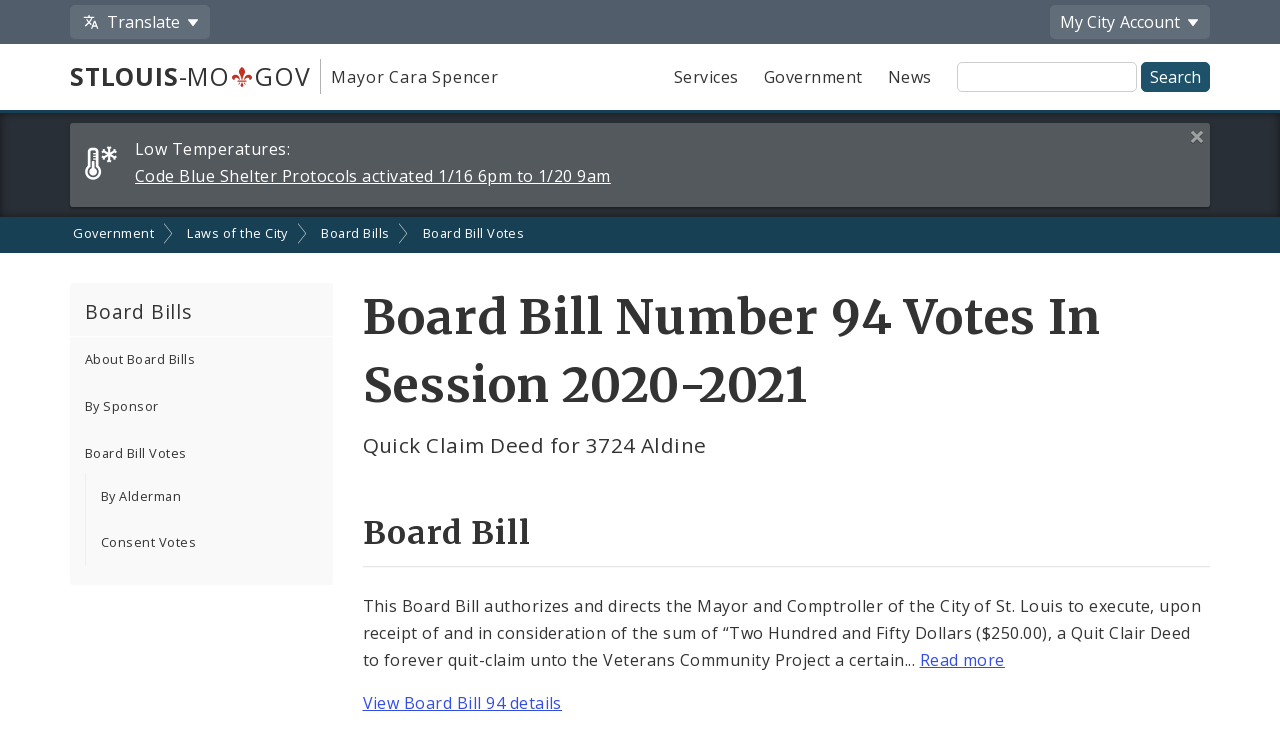

--- FILE ---
content_type: text/html;charset=UTF-8
request_url: https://www.stlouis-mo.gov/government/city-laws/board-bills/votes/board-bill.cfm?bbid=13637
body_size: 47327
content:
<!DOCTYPE html> <html lang="en"> <!-- Content Copyright City of St. Louis -->
<!-- Page generated 2026-01-20 01:49:50 on server 1 by CommonSpot Build 10.9.0.564 (2022-12-23 18:08:09) -->
<!-- JavaScript & DHTML Code Copyright &copy; 1998-2022, PaperThin, Inc. All Rights Reserved. --> <head>
<meta charset="UTF-8">
<meta name="Description" id="Description" content="How board bills were voted on" />
<meta name="Generator" id="Generator" content="CommonSpot Build 10.9.0.564" />
<style id="cs_antiClickjack">body{display:none !important;position:absolute !important;top:-5000px !important;}</style><script>(function(){var chk=0;try{if(self!==top){var ts=top.document.location.href.split('/');var ws=window.document.location.href.split('/');if(ts.length<3||ws.length<3)chk=1;else if(ts[2]!==ws[2])chk=2;else if(ts[0]!==ws[0])chk=3;}}catch(e){chk=4;}if(chk===0){var stb=document.getElementById("cs_antiClickjack");stb.parentNode.removeChild(stb);}else{top.location = self.location}})();</script> <script>
var jsDlgLoader = '/government/city-laws/board-bills/votes/loader.cfm';
var jsSiteResourceLoader = '/cs-resources.cfm?r=';
var jsSiteResourceSettings = {canCombine: false, canMinify: false};
</script>
<!-- beg (1) PrimaryResources -->
<script src="/ADF/thirdParty/jquery/jquery-1.12.js"></script><script src="/commonspot/javascript/browser-all.js"></script>
<!-- end (1) PrimaryResources -->
<!-- beg (2) SecondaryResources -->
<link rel="stylesheet" type="text/css" href="/style/magnific-popup.css?v=1"><link rel="stylesheet" type="text/css" href="/style/horizontal-subnav-subfooter.css?v=1.2.1">
<!-- end (2) SecondaryResources -->
<!-- beg (3) StyleTags -->
<!-- end (3) StyleTags -->
<!-- beg (4) JavaScript -->
<script>
<!--
var gMenuControlID = 0;
var menus_included = 0;
var jsSiteID = 1;
var jsSubSiteID = 961;
var js_gvPageID = 523978;
var jsPageID = 523978;
var jsPageSetID = 0;
var jsPageType = 0;
var jsSiteSecurityCreateControls = 0;
var jsShowRejectForApprover = 1;
// -->
</script><script>
var jsDlgLoader = '/government/city-laws/board-bills/votes/loader.cfm';
var jsSiteResourceLoader = '/cs-resources.cfm?r=';
var jsSiteResourceSettings = {canCombine: false, canMinify: false};
</script>
<!-- end (4) JavaScript -->
<!-- beg (5) CustomHead -->
<meta name="twitter:card" content="summary_large_image" />
<meta name="twitter:site" content="@STLCityGov" />
<meta name="twitter:image" content="" />
<meta property="og:site_name" content="stlouis-mo.gov" />
<meta property="og:type" content="website" />
<meta property="og:url" content="https://www.stlouis-mo.gov/government/city-laws/board-bills/votes/board-bill.cfm" />
<meta property="og:updated_time" content="2020-01-24:14:01" />
<meta property="og:image" content="" />
<meta property="og:image:url" content="" />
<meta property="og:image:secure_url" content="" />
<meta property="og:image:width" content="" />
<meta property="og:image:height" content="" />
<script type="application/ld+json">
{
"@context" : "https://schema.org",
"@type" : "WebSite",
"name" : "City of St. Louis, MO",
"alternateName": ["City of St. Louis", "City of Saint Louis", "St. Louis City"],
"url" : "https://www.stlouis-mo.gov/"
}
</script>
<!-- Tell IE not to use compatibility mode -->
<meta http-equiv="X-UA-Compatible" content="IE=Edge" />
<meta name="viewport" content="width=device-width, initial-scale=1.0" />
<meta name="google-site-verification" content="v1wiQd5XNIGq8gxzwaKmoOHtPWwGoNO2uCIIMrghXrw" />
<meta name="theme-color" content="#1e526b" />
<script>
var pageBasicMetadata = {
'page_audience': 'Multiple\x20Audiences',
'page_topic': '',
'page_department': 'Board\x20of\x20Aldermen',
'page_content_type': 'Informational\x20Pages',
'page_ward': 'Many\x20Wards',
'page_neighborhood': 'City\x2DWide'
}
</script>
<!-- Google tag (gtag.js) -->
<script async src="https://www.googletagmanager.com/gtag/js?id=G-2TM7JCE9F9"></script>
<script async src="/templates/js/analyticsToolTracking.js?v=2.2"></script>
<link href="/style/screen.css?v=3.20" rel="stylesheet prefetch" type="text/css" media="all" />
<link href="/style/print.css?v=2.5" rel="stylesheet prefetch" type="text/css" media="print" />
<link href='https://fonts.googleapis.com/css?family=Open+Sans:400,400italic,600,700|Merriweather:400,700' rel='stylesheet prefetch' type='text/css'>
<!--[if lte IE 6]>
<link rel="stylesheet" type="text/css" href="/style/ie.css"/>
<meta http-equiv="Imagetoolbar" content="no"/>
<![endif]-->
<!--[if lt IE 6]>
<link rel="stylesheet" type="text/css" href="/style/ie5.css"/>
<![endif]-->
<!-- IE -->
<link rel="shortcut icon" type="image/x-icon" href="/favicon1.ico" />
<!-- other browsers -->
<link rel="icon" type="image/x-icon" href="/favicon1.ico" />
<style type="text/css">
#UploadDocSpan {display:none; !important}
</style>
<meta name="DC.Date.Created" scheme="DCTERMS.W3CDTF" content="2016-03-14 10:17:40" />
<meta name="DC.Type" content="22" />
<meta name="DC.Language" scheme="DCTERMS.ISO639-2" content="en" />
<meta name="DC.Coverage.Ward" lang="en" content="Many Wards" />
<meta name="DC.Coverage.NeighBorhood" lang="en" content="City-Wide" />
<meta name="DC.Subject" lang="en" content="" />
<meta name="DC.Publisher" lang="en" content="" />
<meta name="DC.Audience" lang="en" content="Multiple Audiences" />
<link rel="canonical" href="https://www.stlouis-mo.gov/government/city-laws/board-bills/votes/board-bill.cfm?bbid=13637" />
<!-- end (5) CustomHead -->
<!-- beg (6) TertiaryResources -->
<link rel="stylesheet" type="text/css" href="/style/toast.css"><style type="text/css">
</style>
<!-- end (6) TertiaryResources -->
<!-- beg (7) authormode_inlinestyles -->
<link rel="stylesheet" type="text/css" href="/commonspot/commonspot.css" id="cs_maincss">
<!-- end (7) authormode_inlinestyles -->

							<title>2020-2021 Board Bill Number 94 Votes -- Quick Claim Deed for 3724 Aldine </title>
						<meta name="twitter:title" content="Board&#x20;Bill&#x20;Number&#x20;94&#x20;Votes&#x20;In&#x20;Session&#x20;2020-2021" /><meta name="twitter:description" content="Quick&#x20;Claim&#x20;Deed&#x20;for&#x20;3724&#x20;Aldine&#x20;" /><meta property="og:title" content="Board&#x20;Bill&#x20;Number&#x20;94&#x20;Votes&#x20;In&#x20;Session&#x20;2020-2021" /><meta property="og:description" content="Quick&#x20;Claim&#x20;Deed&#x20;for&#x20;3724&#x20;Aldine&#x20;" /><meta name="DC.Title" lang="en" content="Board&#x20;Bill&#x20;Number&#x20;94&#x20;Votes&#x20;In&#x20;Session&#x20;2020-2021" /><meta name="DC.Description" lang="en" content="Quick&#x20;Claim&#x20;Deed&#x20;for&#x20;3724&#x20;Aldine&#x20;" /></head><body class="CS_Document"><span role="navigation" aria-label="Top of page" id="__topdoc__"></span>
<div  role="banner">
<!-- Begin accessibility skip links -->
<ul id="skip-links">
<li>
<a href="#siteSearch">
Skip to search
</a>
</li>
<li>
<a href="#content">
Skip to content
</a>
</li>
</ul>
<!-- End accessibility skip links -->
<!-- Toolbar -->
<div class="toolbar-container" aria-label="Tool Bar">
<div class="container">
<ul class="toolbar">
<li class="has-dropdown">
<button class="js-toolbar-menu-button" data-target="translateMenuOptions" aria-controls="translateMenuOptions" aria-expanded="false">
<span class="material-svg material-svg-translate svg-outline invert"></span>
<span>Translate</span>
</button>
<ul id="translateMenuOptions" class="js-toolbar-menu">
<li>
<button class="toolbar-menu-action" onclick="return removeTranslation()">
English
</button>
</li>
<li>
<button class="toolbar-menu-action"
onclick="translatePage('es')">
Español
</button>
</li>
<li>
<button class="toolbar-menu-action"
onclick="translatePage('fr')">
Français
</button>
</li>
<li>
<button class="toolbar-menu-action"
onclick="translatePage('vi')">
Tiếng Việt
</button>
</li>
<li>
<button class="toolbar-menu-action"
onclick="translatePage('ps')">
پښتو
</button>
</li>
<li>
<button class="toolbar-menu-action"
onclick="translatePage('bs')">
Bosanski
</button>
</li>
<li>
<button class="toolbar-menu-action"
onclick="translatePage('fa')">
فارسی
</button>
</li>
<li>
<a href="/government/departments/information-technology/web-development/web-accessibility/translate.cfm" class="toolbar-menu-action">
More
</a>
</li>
</ul>
</li>
<li class="to-right has-dropdown">
<button class="js-toolbar-menu-button"  data-target="myCityMenuOptions" aria-controls="myCityMenuOptions" aria-expanded="false">
<span>My City</span>
<span class="desktop-only"> Account</span>
</button>
<ul id="myCityMenuOptions" class="js-toolbar-menu">
<li>
<button class="toolbar-menu-action" form="myCitySignInOutForm" formaction="/customcf/endpoints/auth/log-in/" type="submit">
Sign In
<span class="sr-only">
to your City of St. Louis account
</span>
</a>
</li>
<li>
<button class="toolbar-menu-action" form="myCitySignInOutForm" formaction="/customcf/endpoints/auth/sign-up/" type="submit">
Sign Up
<span class="sr-only">
for a new City of St. Louis account
</span>
</a>
</li>
<li>
<a href="/my/city/" class="toolbar-menu-action">
Learn More
</a>
</li>
</ul>
<form id="myCitySignInOutForm" method="post" action="" style="display:none;">
<input type="hidden" name="csrfToken" value="D4C2D69165368E614EAFF72E274FCFD09A1B62D3">
<input type="hidden" name="pageId" value="523978">
<input type="hidden" name="queryString" value="bbid&#x3d;13637">
<input type="hidden" name="queryStringCode" value="19F99370486C7A7F462690CE5ACC73E73C7178714DFA84870C27BCF2DB7EC46C2E68DECFF420FCA65868D778A8DD6898E42DEA7F0017D5984DB9699A7C26310F">
</form>
</li>
</ul>
</div>
</div>
<!-- End Toolbar -->
<!-- Header -->
<div class="header government">
<div class="container">
<div class="header-items">
<div class="header-logo-column">
<div class="logo">
<a href="/" class="logo-top-line" title="stlouis-mo.gov home page">
<strong>STLOUIS</strong>-MO<img src="[data-uri]" alt="." width=20>GOV
</a>
<a href="/government/departments/mayor/" class="logo-bottom-line" title="Mayor Cara Spencer' home page">
Mayor Cara Spencer
</a>
</div>
</div>
<div class="text-right header-nav-column">
<div role="navigation" aria-label="Main menu">
<ul class="mobile-nav-buttons">
<li>
<button id="viewMenu" class="js-mobile-menu-button" data-target="topNav">
<span class="glyphicons glyphicons-menu-hamburger"></span>
<span class="button-text">
Menu
</span>
</button>
</li>
<li>
<button id="viewSearch" class="js-mobile-menu-button" data-target="siteSearchContainer">
<span class="glyphicons glyphicons-search"></span>
<span class="button-text">
Search
</span>
</button>
</li>
</ul>
<ul class="top-nav js-mobile-menu" id="topNav">
<li>
<a class="link-button service-button" href="/services/">
Services
</a>
</li>
<li>
<a class="link-button government-button" href="/government/">
Government
</a>
</li>
<li>
<a class="link-button news-button" href="/news-media/">
News
</a>
</li>
</ul>
</div>
<form class="site-search js-mobile-menu" action="/searchresults.cfm" role="search" aria-label="Site-wide search" id="siteSearchContainer">
<label for="siteSearch" class="sr-only">
Site Search
</label>
<input type="text" name="q" id="siteSearch" class="">
<input type="submit" value="Search">
</form>
</div>
</div>
</div>
</div>
</div>
<div class="full-row full-row-alert" role="region" aria-labelledby="alertHeading">
<h2 id="alertHeading" class="sr-only">Alerts and Announcements</h2>
<div class="container">
<div class="alert-container" id="alert52473" data-alert-id="52473">
<span class="alert-label">
<span class="glyphicons-city-of-louis glyphicons-city-of-louis-cold"></span>
<span class="desktop-alert-label">
Low Temperatures:
</span>
<span class="mobile-alert-label">
Low Temperatures:
</span>
</span>
<a href="/events/eventdetails.cfm?Event_ID=52473">
<span class="desktop-alert-link-text">
Code Blue Shelter Protocols activated 1/16 6pm to 1/20 9am
</span>
<span class="mobile-alert-link-text">
Code Blue Shelter Protocols activated 1/16 6pm to 1/20 9am
</span>
</a>
<a href="#" class="alert-close">
<span class="sr-only">
Close this alert
</span>
<span class="glyphicons glyphicons-remove-2"></span>
</a>
</div>
</div>
</div>
<div role="navigation" aria-label="breadcrumbs">
<div id="cs_control_966" class="cs_control CS_Element_LinkBar">
<div class="full-row full-row-breadcrumbs generic-breadcrumbs">
<div class="container">
<ul class="breadcrumbs">
<li>
<a href="/government/">Government</a>
</li>
<li>
<a href="/government/city-laws/">Laws of the City</a>
</li>
<li>
<a href="/government/city-laws/board-bills/">Board Bills</a>
</li>
<li>
<a href="/government/city-laws/board-bills/votes/">Board Bill Votes</a>
</li>
</ul>
</div>
</div>
</div>
</div>
<!-- Main Content -->
<div id="content" role="main" tabindex="0">
<div id="cs_control_1172642" class="cs_control full-row-subnav"> </div>
<div class="full-row full-row-white">
<div class="container">
<div class="row">
<div class="col-sm-4 col-md-3 no_print" role="navigation" aria-label="Section navigation">
<div id="cs_control_495432" class="cs_control CS_Element_Tree">
<!-- Opening outer container -->
<div class='nav-container nav-left'>
<h3>
<a href='/government/city-laws/board-bills/index.cfm'>
Board Bills
</a>
<a href='#' class='nav-toggle' data-target='#nav_primary'>
<span class='glyphicons glyphicons-plus'></span>
</a>
</h3>
<!-- Opening outer container -->
<ul id='nav_primary' data-subsite-id='937'> <li class='menu_item'>
<a href='/government/city-laws/board-bills/ordinances-how.cfm' class='' data-page-id='489788'>
About Board Bills
</a>
</li>
<!-- Current Position = 1 -->
<!-- Current Array Length = 3 -->
<li class='menu_item'>
<a href='/government/city-laws/board-bills/by-sponsor.cfm' class='' data-page-id='607615'>
By Sponsor
</a>
</li>
<!-- Current Position = 2 -->
<!-- Current Array Length = 3 -->
<li class='menu_item'>
<a href='/government/city-laws/board-bills/votes/index.cfm' class='' data-page-id='523905'>
Board Bill Votes
</a>
<!-- Opening outer container -->
<ul id='nav_primary' data-subsite-id='961'> <li class='menu_item'>
<a href='/government/city-laws/board-bills/votes/by-sponsor.cfm' class='' data-page-id='523940'>
By Alderman
</a>
</li>
<!-- Current Position = 1 -->
<!-- Current Array Length = 2 -->
<li class='menu_item'>
<a href='/government/city-laws/board-bills/votes/consent-vote.cfm' class='' data-page-id='523170'>
Consent Votes
</a>
</li>
<!-- Current Position = 2 -->
<!-- Current Array Length = 2 -->
</ul>
<!-- Closed outer container -->
</li>
<!-- Current Position = 3 -->
<!-- Current Array Length = 3 -->
</ul>
<!-- Closed outer container -->
<!-- Current Position = 1 -->
<!-- Current Array Length = 1 -->
</div>
<!-- Closed outer container -->
</div>
</div>
<div class="col-sm-8 col-md-9">
<div class="row">
<div class="col-md-12">
<div id="cs_control_5408" class="cs_control CS_Element_Schedule"> <div  title="" id="CS_Element_column1container"> <div id="gridRow_1_1_5408" class="cs_GridRow"> <div id="gridCol_1_1_1_1_5408" class="cs_GridColumn"> <div id="cs_control_524275" class="cs_control CS_Element_CustomCF"> <div id="CS_CCF_523978_524275">
<div class="row page-title-row">
<div class="col-sm-12">
<div>
<h1>Board Bill Number 94 Votes In Session 2020-2021</h1>
<p class="page-summary">
Quick Claim Deed for 3724 Aldine
</p>
</div>
</div>
</div>
<h2>Board Bill</h2>
<p class="shortenText mediumSnippet">This Board Bill authorizes and directs the Mayor and Comptroller of the City of St. Louis to execute, upon receipt of and in consideration of the sum of “Two Hundred and Fifty Dollars ($250.00), a Quit Clair Deed to forever quit-claim unto the Veterans Community Project a certain City-owned property located at 3724 Aldine, in the City of St. Louis, Missouri.
</p>
<p>
<a href="/government/city-laws/board-bills/boardbill.cfm?bbDetail=true&BBId=13637">View Board Bill 94 details</a>
</p>
<h3>
10/30/2020
Final Passage Vote Results
</h3>
<div class="content-block">
<p>This board bill was part of a <a href="consent-vote.cfm">consent vote</a> along with
<a href="board-bill.cfm?bbid=13637">BB 94</a>,
<a href="board-bill.cfm?bbid=13656">BB 113</a>,
<a href="board-bill.cfm?bbid=13672">BB 126</a>,
<a href="board-bill.cfm?bbid=13673">BB 127</a>,
<a href="board-bill.cfm?bbid=13680">BB 134</a>
</div>
<div class="row">
<div class="col-md-4 col-lg-3">
<div class="row">
<div class="col-xs-6 col-sm-6 col-md-12">
<div class="stat-container government-stat" >
<span class="stat-title">
<span class="tooltip js-tooltip" title="&quot;Aye&quot; is old English and translates into modern English as yes. It indicates a member is voting in favor of a motion that is before the membership.">Aye</span>
</span>
<span class="stat-number">
29
</span>
</div>
</div>
<div class="col-xs-6 col-sm-6 col-md-12">
<div class="stat-container red-stat">
<span class="stat-title">
<span class="tooltip js-tooltip" title="This vote means a member is not in favor of a motion that is made and opposes it.">No</span>
</span>
<span class="stat-number">
0
</span>
</div>
</div>
</div>
</div>
<div class="col-md-8 col-lg-9">
<div class="stat-container">
<div class="stat-title">
Final Passage Vote
</div>
<div class="stat-chart-container" style="width:100%; height:15vw; min-height:200px;">
<canvas id="voteChart"></canvas>
</div>
</div>
</div>
</div>
<table class="data striped" id="jsclass">
<thead>
<tr>
<th>Ward</th>
<th>Alderman</th>
<th>Position</th>
</tr>
</thead>
<tbody>
<tr>
<td data-order="1">1
</td>
<td>
<a href="sponsor.cfm?aldid=1300&session=2020-2021">Sharon Tyus</a>
</td>
<td><span class="tooltip js-tooltip" title="&quot;Aye&quot; is old English and translates into modern English as yes. It indicates a member is voting in favor of a motion that is before the membership.">Aye</span</td>
</tr>
<tr>
<td data-order="2">2
</td>
<td>
<a href="sponsor.cfm?aldid=1525&session=2020-2021">Lisa Middlebrook</a>
</td>
<td><span class="tooltip js-tooltip" title="&quot;Aye&quot; is old English and translates into modern English as yes. It indicates a member is voting in favor of a motion that is before the membership.">Aye</span</td>
</tr>
<tr>
<td data-order="3">3
</td>
<td>
<a href="sponsor.cfm?aldid=1514&session=2020-2021">Brandon Bosley</a>
</td>
<td><span class="tooltip js-tooltip" title="&quot;Aye&quot; is old English and translates into modern English as yes. It indicates a member is voting in favor of a motion that is before the membership.">Aye</span</td>
</tr>
<tr>
<td data-order="4">4
</td>
<td>
<a href="sponsor.cfm?aldid=1540&session=2020-2021">Dwinderlin Evans</a>
</td>
<td><span class="tooltip js-tooltip" title="&quot;Aye&quot; is old English and translates into modern English as yes. It indicates a member is voting in favor of a motion that is before the membership.">Aye</span</td>
</tr>
<tr>
<td data-order="5">5
</td>
<td>
<a href="sponsor.cfm?aldid=1304&session=2020-2021">Tammika Hubbard           </a>
</td>
<td><span class="tooltip js-tooltip" title="&quot;Aye&quot; is old English and translates into modern English as yes. It indicates a member is voting in favor of a motion that is before the membership.">Aye</span</td>
</tr>
<tr>
<td data-order="6">6
</td>
<td>
<a href="sponsor.cfm?aldid=1305&session=2020-2021">Christine Ingrassia</a>
</td>
<td><span class="tooltip js-tooltip" title="&quot;Aye&quot; is old English and translates into modern English as yes. It indicates a member is voting in favor of a motion that is before the membership.">Aye</span</td>
</tr>
<tr>
<td data-order="7">7
</td>
<td>
<a href="sponsor.cfm?aldid=1500&session=2020-2021">Jack Coatar</a>
</td>
<td><span class="tooltip js-tooltip" title="&quot;Aye&quot; is old English and translates into modern English as yes. It indicates a member is voting in favor of a motion that is before the membership.">Aye</span</td>
</tr>
<tr>
<td data-order="8">8
</td>
<td>
<a href="sponsor.cfm?aldid=1526&session=2020-2021">Annie Rice</a>
</td>
<td><span class="tooltip js-tooltip" title="&quot;Aye&quot; is old English and translates into modern English as yes. It indicates a member is voting in favor of a motion that is before the membership.">Aye</span</td>
</tr>
<tr>
<td data-order="9">9
</td>
<td>
<a href="sponsor.cfm?aldid=1515&session=2020-2021">Dan Guenther</a>
</td>
<td><span class="tooltip js-tooltip" title="&quot;Aye&quot; is old English and translates into modern English as yes. It indicates a member is voting in favor of a motion that is before the membership.">Aye</span</td>
</tr>
<tr>
<td data-order="10">10
</td>
<td>
<a href="sponsor.cfm?aldid=1309&session=2020-2021">Joseph Vollmer</a>
</td>
<td><span class="tooltip js-tooltip" title="&quot;Aye&quot; is old English and translates into modern English as yes. It indicates a member is voting in favor of a motion that is before the membership.">Aye</span</td>
</tr>
<tr>
<td data-order="11">11
</td>
<td>
<a href="sponsor.cfm?aldid=1520&session=2020-2021">Sarah Martin</a>
</td>
<td><span class="tooltip js-tooltip" title="&quot;Aye&quot; is old English and translates into modern English as yes. It indicates a member is voting in favor of a motion that is before the membership.">Aye</span</td>
</tr>
<tr>
<td data-order="12">12
</td>
<td>
<a href="sponsor.cfm?aldid=1541&session=2020-2021">Vicky Grass</a>
</td>
<td><span class="tooltip js-tooltip" title="&quot;Aye&quot; is old English and translates into modern English as yes. It indicates a member is voting in favor of a motion that is before the membership.">Aye</span</td>
</tr>
<tr>
<td data-order="13">13
</td>
<td>
<a href="sponsor.cfm?aldid=1312&session=2020-2021">Beth Murphy           </a>
</td>
<td><span class="tooltip js-tooltip" title="&quot;Aye&quot; is old English and translates into modern English as yes. It indicates a member is voting in favor of a motion that is before the membership.">Aye</span</td>
</tr>
<tr>
<td data-order="14">14
</td>
<td>
<a href="sponsor.cfm?aldid=1313&session=2020-2021">Carol Howard</a>
</td>
<td><span class="tooltip js-tooltip" title="&quot;Aye&quot; is old English and translates into modern English as yes. It indicates a member is voting in favor of a motion that is before the membership.">Aye</span</td>
</tr>
<tr>
<td data-order="15">15
</td>
<td>
<a href="sponsor.cfm?aldid=1314&session=2020-2021">Megan E Green</a>
</td>
<td><span class="tooltip js-tooltip" title="&quot;Aye&quot; is old English and translates into modern English as yes. It indicates a member is voting in favor of a motion that is before the membership.">Aye</span</td>
</tr>
<tr>
<td data-order="16">16
</td>
<td>
<a href="sponsor.cfm?aldid=1516&session=2020-2021">Thomas Oldenburg</a>
</td>
<td><span class="tooltip js-tooltip" title="&quot;Aye&quot; is old English and translates into modern English as yes. It indicates a member is voting in favor of a motion that is before the membership.">Aye</span</td>
</tr>
<tr>
<td data-order="17">17
</td>
<td>
<a href="sponsor.cfm?aldid=1316&session=2020-2021">Joseph D Roddy           </a>
</td>
<td><span class="tooltip js-tooltip" title="&quot;Aye&quot; is old English and translates into modern English as yes. It indicates a member is voting in favor of a motion that is before the membership.">Aye</span</td>
</tr>
<tr>
<td data-order="18">18
</td>
<td>
<a href="sponsor.cfm?aldid=1531&session=2020-2021">Jesse Todd</a>
</td>
<td><span class="tooltip js-tooltip" title="&quot;Aye&quot; is old English and translates into modern English as yes. It indicates a member is voting in favor of a motion that is before the membership.">Aye</span</td>
</tr>
<tr>
<td data-order="19">19
</td>
<td>
<a href="sponsor.cfm?aldid=1318&session=2020-2021">Marlene E Davis</a>
</td>
<td><span class="tooltip js-tooltip" title="&quot;Aye&quot; is old English and translates into modern English as yes. It indicates a member is voting in favor of a motion that is before the membership.">Aye</span</td>
</tr>
<tr>
<td data-order="20">20
</td>
<td>
<a href="sponsor.cfm?aldid=1511&session=2020-2021">Cara Spencer</a>
</td>
<td><span class="tooltip js-tooltip" title="&quot;Aye&quot; is old English and translates into modern English as yes. It indicates a member is voting in favor of a motion that is before the membership.">Aye</span</td>
</tr>
<tr>
<td data-order="21">21
</td>
<td>
<a href="sponsor.cfm?aldid=1517&session=2020-2021">John Collins-Muhammad</a>
</td>
<td><span class="tooltip js-tooltip" title="&quot;Aye&quot; is old English and translates into modern English as yes. It indicates a member is voting in favor of a motion that is before the membership.">Aye</span</td>
</tr>
<tr>
<td data-order="22">22
</td>
<td>
<a href="sponsor.cfm?aldid=1321&session=2020-2021">Jeffrey L Boyd</a>
</td>
<td><span class="tooltip js-tooltip" title="&quot;Aye&quot; is old English and translates into modern English as yes. It indicates a member is voting in favor of a motion that is before the membership.">Aye</span</td>
</tr>
<tr>
<td data-order="23">23
</td>
<td>
<a href="sponsor.cfm?aldid=1322&session=2020-2021">Joseph Vaccaro</a>
</td>
<td><span class="tooltip js-tooltip" title="&quot;Aye&quot; is old English and translates into modern English as yes. It indicates a member is voting in favor of a motion that is before the membership.">Aye</span</td>
</tr>
<tr>
<td data-order="24">24
</td>
<td>
<a href="sponsor.cfm?aldid=1532&session=2020-2021">Bret Narayan</a>
</td>
<td><span class="tooltip js-tooltip" title="&quot;Aye&quot; is old English and translates into modern English as yes. It indicates a member is voting in favor of a motion that is before the membership.">Aye</span</td>
</tr>
<tr>
<td data-order="25">25
</td>
<td>
<a href="sponsor.cfm?aldid=1324&session=2020-2021">Shane Cohn</a>
</td>
<td><span class="tooltip js-tooltip" title="&quot;Aye&quot; is old English and translates into modern English as yes. It indicates a member is voting in favor of a motion that is before the membership.">Aye</span</td>
</tr>
<tr>
<td data-order="26">26
</td>
<td>
<a href="sponsor.cfm?aldid=1533&session=2020-2021">Shameem Clark Hubbard</a>
</td>
<td><span class="tooltip js-tooltip" title="&quot;Aye&quot; is old English and translates into modern English as yes. It indicates a member is voting in favor of a motion that is before the membership.">Aye</span</td>
</tr>
<tr>
<td data-order="27">27
</td>
<td>
<a href="sponsor.cfm?aldid=1518&session=2020-2021">Pamela Boyd</a>
</td>
<td><span class="tooltip js-tooltip" title="&quot;Aye&quot; is old English and translates into modern English as yes. It indicates a member is voting in favor of a motion that is before the membership.">Aye</span</td>
</tr>
<tr>
<td data-order="28">28
</td>
<td>
<a href="sponsor.cfm?aldid=1521&session=2020-2021">Heather Navarro</a>
</td>
<td><span class="tooltip js-tooltip" title="&quot;Aye&quot; is old English and translates into modern English as yes. It indicates a member is voting in favor of a motion that is before the membership.">Aye</span</td>
</tr>
<tr>
<td data-order="0">President
</td>
<td>
<a href="sponsor.cfm?aldid=1328&session=2020-2021">Lewis E Reed</a>
</td>
<td><span class="tooltip js-tooltip" title="&quot;Aye&quot; is old English and translates into modern English as yes. It indicates a member is voting in favor of a motion that is before the membership.">Aye</span</td>
</tr>
</tbody>
</table>
</div> </div>  </div> </div> </div> </div>
</div>
</div>
<div class="row">
<div class="col-md-12">
<div id="cs_control_20429" class="cs_control CS_Element_Schedule"> <div  title="" id="CS_Element_row5column1container"> </div> </div>
</div>
</div>
<div class="row">
<div class="col-xs-12">
<div id="feedbackSection" class="no_print">
<h2 class="no-jump-link">
Help Us Improve This Page
</h2>
<p>
Did you notice an error? Is there information that you expected to find on this page, but didn't? Let us know below, and we'll work on it.
</p>
<div style="display:none;" id="feedbackError" class="error">
<p>
Your feedback was <strong>not sent</strong>.
</p>
<p id="feedbackErrorMessage">
</p>
</div>
<div class="content-block" id="feedbackForm" name="feedbackForm">
<form method="post" action="#feedbackSection">
<label for="theEmail" class="formHP">
Leave this field blank!
</label>
<input type="text" id="theEmail" name="theEmail" class="formHP" />
<fieldset>
<legend>
Was this page helpful?
</legend>
<ul class="list-group list-group-form-flex">
<li>
<input type="radio" name="helpful" id="yesHelpful" value="yes"/>
<label for="yesHelpful">Yes</label>
</li>
<li>
<input type="radio" name="helpful" id="notHelpful" value="no"/>
<label for="notHelpful">No</label>
</li>
</ul>
</fieldset>
<div id="whySubmit">
<p id="lookingForContainer">
<label for="lookingFor" id="lookingForLabel">
What were you looking for?
<span class="small">
(required)
</span>
</label>
<br>
<input type="text" name="lookingFor" id="lookingFor" size="60">
</p>
<p>
<label for="comments" id="whyLabel">Why?</label>
<br>
<span class="small" id="whyDescription">
Comments are helpful!
</span>
<br />
<textarea style="display:block; max-width:100%" id="comments" name="comments" rows="3" cols="20"></textarea>
<span id="feedbackCharacterLimit" class="small">
500 character limit
</span>
</p>
<p>
<input type="hidden" name="messageAction" value="sendFeedback" />
<div class="cf-turnstile" data-appearance="interaction-only" data-sitekey="0x4AAAAAAAMu9AGNXXiT5eeC" data-callback="enableFormSubmission"
data-response-field-name="cfTurnstileResponse" data-action="feedback-form-bottom-prod">
</div>
<input type="submit" value="Submit Feedback" />
</p>
</div>
</form>
<p>
<span class="small">
Feedback is anonymous.
</span>
</p>
</div>
</div>
</div>
</div>
</div>
</div>
</div>
</div>
</div>
<div class="full-row full-row-dark footer" role="contentinfo" aria-label="Footer">
<div class="full-row full-row-arrow full-row full-row-arrow-white"></div>
<div class="container">
<h2 class="sr-only">Social Media and Feeds</h2>
<div class="footer-social-media-icons">
<a href="https://www.facebook.com/CityofStLouis/" title="Facebook" class="js-external-popup"><img src="/images/icons/social-media/facebook-white-48px.png" width="25" height="25" border="0" alt="Facebook"></a>
<a href="/subscriptions/#CP_JUMP_180825" title="X"><img src="/images/icons/social-media/x-white-48px.png" width="25" height="25" border="0" alt="X"></a>
<a href="https://www.youtube.com/user/CityofStLouisMO/" title="YouTube" class="js-external-popup"><img src="/images/icons/social-media/youtube-white-48px.png" width="35" height="25" border="0" alt="YouTube"></a>
<a href="https://nextdoor.com/agency-detail/mo/st-louis/city-of-st-louis/" title="Nextdoor" class="js-external-popup"><img src="/images/icons/social-media/nextdoor-white-48px.png" width="31" height="25" border="0" alt="Nextdoor"></a>
<a href="/subscriptions/#CP_JUMP_606533" title="RSS Feeds"><img src="/images/icons/social-media/rss-white-48px.png" width="25" height="25" border="0" alt="RSS Feeds"></a>
</div>
<div class="row">
<div class="col-sm-4">
<h2>Site Navigation</h2>
<div class="content-block">
<ul class="list-group">
<li>
<a href="/services/">Services</a>
</li>
<li>
<a href="/government/">Government</a>
</li>
<li>
<a href="/news-media/">News</a>
</li>
<li>
<a href="/events/">Calendar</a>
</li>
<li>
<a href="/visit-play/">Visit and Play</a>
</li>
<li>
<a href="/government/departments/personnel/jobs/">Employment Opportunities</a>
</li>
</ul>
</div>
<div class="content-block">
<ul class="list-group">
<li>
<a href="login.cfm">Employee Login</a>
</li>
</ul>
</div>
</div>
<div class="col-sm-4">
<h2>Assistance</h2>
<div class="content-block">
<ul class="list-group">
<li>
<a href="/government/departments/information-technology/web-development/web-accessibility/accessibility.cfm">
Change Site Fonts and Colors
</a>
</li>
<li>
<a href="/government/departments/information-technology/web-development/privacy.cfm">
Privacy and Security
</a>
</li>
<li>
<a href="/government/departments/information-technology/web-development/website-policies.cfm">
Policies and Notices
</a>
</li>
<li>
<div id="google_translate_element"></div>
</li>
</ul>
</div>
</div>
<div class="col-sm-4">
<h2>Contact Us</h2>
<div class="content-block">
<ul class="list-group">
<li>
City of St. Louis
<br>
City Hall
<br>
1200 Market Street
<br>
Saint Louis, MO 63103
</li>
<li>
314-622-4800
</li>
<li>
<a href="/government/contact.cfm">
Contact Us
</a>
</li>
<li>
<a href="/government/departments/">
Departments and Agencies
</a>
</li>
<li>
<a href="/government/about/access-government-information.cfm">
Request Government Information
</a>
</li>
</ul>
</div>
</div>
</div>
<div class="footer-seal"></div>
<div class="row">
<div class="col-xs-6">
Built by the
<a href="/government/departments/information-technology/web-development/">
ITSA Web Development Team
</a>
</div>
<div class="col-xs-6 text-right">
© 2011 - 2026 City of St. Louis
</div>
</div>
</div>
</div>
<style>
.scroll-top-panel {
position: fixed;
bottom: 10px;
display: none;
padding: 0rem;
z-index: 99999999;
right: 10px;
}
.scroll-top-panel button {
padding: 8px;
background: #1e526b;
color: #fff;
}
.scroll-top-panel button:hover {
background: #a61c00;
}
</style>
<div class="scroll-top-panel">
<button class="glyphicon glyphicon-circle-arrow-up scroll-top"> ▲ Top </button>
</div>
<div class="mfp-hide mfp-loading-container"
id="externalLinkLightbox"
role="dialog"
aria-labelledby="externalLinkTitle"
aria-describedby="externalLinkDescription">
<h2 class="h3" id="externalLinkTitle">
You are leaving the City of St. Louis website
</h2>
<p id="externalLinkDescription">
You should be redirected in a few seconds. If this fails, here's the link:
</p>
<p>
<a href="#" id="externalLinkFallback">external link</a>
</p>
</div>
<!-- beg (1) PrimaryResources -->
<script src="/commonspot/javascript/lightbox/overrides.js"></script><script src="/commonspot/javascript/lightbox/window_ref.js"></script><script src="/commonspot/pagemode/always-include-common.js"></script>
<!-- end (1) PrimaryResources -->
<!-- beg (2) SecondaryResources -->
<link rel="dns-prefetch" href="https://cdnjs.cloudflare.com"><script src="https://cdnjs.cloudflare.com/ajax/libs/Chart.js/2.9.3/Chart.min.js"></script><script src="/templates/lib/jquery.magnific-popup.min.js"></script><script src="/templates/js/magnificGallery.js"></script><link rel="dns-prefetch" href="https://unpkg.com/@popperjs/core@2"><script src="https://unpkg.com/@popperjs/core@2"></script><link rel="dns-prefetch" href="https://unpkg.com/tippy.js@6"><script src="https://unpkg.com/tippy.js@6"></script><script src="/templates/js/tooltip-init.js?v=2"></script><link rel="dns-prefetch" href="https://cdn.datatables.net"><script src="https://cdn.datatables.net/1.10.16/js/jquery.dataTables.min.js"></script><script src="/templates/js/breadcrumbs.js"></script><link rel="dns-prefetch" href="https://challenges.cloudflare.com"><script src="https://challenges.cloudflare.com/turnstile/v0/api.js"  ></script><script src="/templates/js/turnstile-token-validation.js"></script><script src="/templates/js/truncatedList.js"></script><script>
$(function(){
console.log('this page: ' + commonspot.csPage.id);
$('#nav_primary').find('a').each(function(){
if ($(this).attr('data-page-id') == commonspot.csPage.id) {
$(this).addClass('active');
}
});
});
</script>
<script>
// votes
var voteLabels = ['Ayes','Noes','Did not Vote','Present','Abstain','Absent'];
var voteCanvas = document.getElementById("voteChart").getContext('2d');
var ayesTotal=29;
var noesTotal=0;
var presentTotal=0;
var didnotvoteTotal=0;
var abstainTotal=0;
var absentTotal=0;
var voteChart = new Chart(voteCanvas, {
type: 'horizontalBar',
data: {
labels: voteLabels,
datasets: [{
label: 'Final Passage Vote Results',
data: [ayesTotal,noesTotal,didnotvoteTotal,presentTotal,abstainTotal,absentTotal],
backgroundColor: ["#73BFB8", "#73BFB8", "#73BFB8", "#73BFB8", "#73BFB8", "#73BFB8"],
}],
},
options: {
scales: {
yAxes: [{
scaleLabel: {
labelString: 'Vote Type',
display: true
}
}],
xAxes: [{
ticks: {
beginAtZero:true
},
scaleLabel: {
labelString: 'Total Votes',
display: true
}
}]
},
legend: {
display: false
},
responsive: true,
maintainAspectRatio: false
}
});
</script>
<script>
$(function(){
var bbTable = $('#jsclass').DataTable({
order: [[ 0, 'desc' ], [1, 'desc']],
"lengthMenu": [[100, 150, 200, -1], [100, 150, 200, "All"]],
paging: false,
searching: false,
lengthChange: false,
info: false
});
});
</script>
<script type="text/javascript">
$(document).ready(function() {
document.getElementById('whySubmit').style.display = "none";
document.getElementById('notHelpful').addEventListener('click',showElementInline,false);
document.getElementById('yesHelpful').addEventListener('click',showElementInline,false);
});
function showElementInline() {
var whySubmit = document.getElementById('whySubmit');
var whyLabel = $('#whyLabel');
var $lookingForContainer = $('#lookingForContainer');
var $lookingFor = $('#lookingFor');
whySubmit.style.display = "block";
if(this.id == 'yesHelpful') {
$(whyLabel).text('What did you like?');
$(whyDescription).text('Comments are helpful!');
$lookingFor.val('');
$lookingForContainer.hide();
} else {
$(whyLabel).text('What can we improve on this page?');
$(whyDescription).text('Help us make improvements. Is something missing, broken, or incorrect?');
$lookingForContainer.show();
}
}
// Character count-down
$('#comments').keyup(function () {
var left = 500 - $(this).val().length;
if (left < 0) {
$('#feedbackCharacterLimit').text(left + ' characters left (' + Math.abs(left) + ' characters will be cut off)');
} else {
$('#feedbackCharacterLimit').text(left + ' characters left');
}
if (left <= 30) {
$('#feedbackCharacterLimit').css('color', 'red');
$('#feedbackCharacterLimit').css('font-weight', '800');
$('#feedbackCharacterLimit').removeClass('small');
} else if (left <= 50) {
$('#feedbackCharacterLimit').css('color', '#DA7A02');
$('#feedbackCharacterLimit').css('font-weight', '800');
$('#feedbackCharacterLimit').removeClass('small');
} else {
$('#feedbackCharacterLimit').css('color', 'inherit');
$('#feedbackCharacterLimit').css('font-weight', '400');
$('#feedbackCharacterLimit').addClass('small');
}
});
// Validation
$("#feedbackForm").submit(function() {
// Negative feedback with no comment
if($('input[name=helpful]:checked', '#feedbackForm').val() == 'no' & $('#lookingFor').val().length == 0) {
event.preventDefault();
$('#feedbackError').css('display', 'block');
$('#feedbackErrorMessage').text('Please tell us what you were looking for so we can improve the website.');
return false;
}
// Nothing was selected
if(!$('input[name=helpful]:checked', '#feedbackForm').val()) {
event.preventDefault();
$('#feedbackError').css('display', 'block');
$('#feedbackErrorMessage').text('Please select either "yes" or "no" to submit feedback.');
return false;
}
// If the above didn't trigger, submit the form
});
</script>
<script>
$(function(){
var externalLinkFallback = $('#externalLinkFallback');
$('.js-external-popup').click(function(evt){
evt.preventDefault();
var externalURL = $(this).attr('href');
externalLinkFallback.attr('href', externalURL);
externalLinkFallback.text(externalURL);
$.magnificPopup.open({
items: {
src: '#externalLinkLightbox',
type: 'inline'
},
modal: true
});
setTimeout(() => {
window.location.assign(externalURL);
}, 3000);
});
});
</script>
<script type="text/javascript">
// Setup for caching ajax requests using jquery
// cache for 30 days
$.ajaxSetup({
cache: true,
headers: {'Cache-Control': 'max-age=2592000'}
});
// Get cookieFunctions file for site wide cookie functions
$.getScript( "/templates/js/cookieFunctions.js", function( data, textStatus, jqxhr ) {
// console.log( data ); // Data returned  console.log( textStatus ); // Success console.log( jqxhr.status ); // 200
//console.log( "Loaded cookieFunctions.js" );
});
// Get Scroll to Top of page functions
$.getScript( "/templates/js/scrollTop.js", function( data, textStatus, jqxhr ) {
// console.log( data ); // Data returned  console.log( textStatus ); // Success console.log( jqxhr.status ); // 200
//console.log( "Loaded scrollTop.js" );
});
// Get Responsive tables function
$.getScript( "/templates/js/responsiveTables.js", function( data, textStatus, jqxhr ) {
// console.log( data ); // Data returned  console.log( textStatus ); // Success console.log( jqxhr.status ); // 200
//console.log( "Loaded responsiveTables.js" );
});
// Get Tab Box Menu function
$.getScript( "/templates/js/tabBoxMenu.js", function( data, textStatus, jqxhr ) {
// console.log( data ); // Data returned  console.log( textStatus ); // Success console.log( jqxhr.status ); // 200
//console.log( "Loaded tabBoxMenu.js" );
});
// Get show / Hide function
$.getScript( "/templates/js/showHide.js", function( data, textStatus, jqxhr ) {
// console.log( data ); // Data returned  console.log( textStatus ); // Success console.log( jqxhr.status ); // 200
//console.log( "Loaded showHide.js" );
});
// Get iOS Fixes  function
$.getScript( "/templates/js/iosFix.js", function( data, textStatus, jqxhr ) {
// console.log( data ); // Data returned  console.log( textStatus ); // Success console.log( jqxhr.status ); // 200
//console.log( "Loaded iosFix.js" );
});
// Get detect and mark external links  function
$.getScript( "/templates/js/detectMarkExternalLinks.js", function( data, textStatus, jqxhr ) {
// console.log( data ); // Data returned  console.log( textStatus ); // Success console.log( jqxhr.status ); // 200
// console.log( "Loaded detectMarkExternalLinks.js" );
});
// Get Mobile Menu function
$.getScript( "/templates/js/mobileMenu.js?v=1.2", function( data, textStatus, jqxhr ) {
// console.log( data ); // Data returned  console.log( textStatus ); // Success console.log( jqxhr.status ); // 200
//console.log( "Loaded mobileMenu.js" );
});
// Get multiple breadcrumbs  functions
// $.getScript( "/templates/js/breadcrumbs.js", function( data, textStatus, jqxhr ) {
// console.log( data ); // Data returned  console.log( textStatus ); // Success console.log( jqxhr.status ); // 200
//console.log( "Loaded breadcrumbs.js" );
// });
// Get alertDismiss functions
$.getScript( "/templates/js/alertDismiss.js", function( data, textStatus, jqxhr ) {
// console.log( data ); // Data returned  console.log( textStatus ); // Success console.log( jqxhr.status ); // 200
//console.log( "Loaded alertDismiss.js" );
});
window.onload = function(){
$.getScript( "/templates/js/googleTranslateElement.js?v=1.2", function( data, textStatus, jqxhr ) {
// console.log( data ); // Data returned  console.log( textStatus ); // Success console.log( jqxhr.status ); // 200
// console.log( "Loaded googleTranslateElementInit.js" );
});
$.getScript( "//translate.google.com/translate_a/element.js?cb=googleTranslateElementInit", function( data, textStatus, jqxhr ) {
// console.log( data ); // Data returned  console.log( textStatus ); // Success console.log( jqxhr.status ); // 200
// console.log( "Loaded translate.google.com " );
});
};
</script>
<!-- end (2) SecondaryResources -->
<!-- beg (3) CustomFoot -->
<!-- end (3) CustomFoot -->
<!-- beg (4) TertiaryResources -->
<!-- end (4) TertiaryResources --><script>
<!--
var jsPageContributeMode = 'read';
var jsPageSessionContributeMode = 'read';

var jsPageAuthorMode = 0;
var jsPageEditMode = 0;


if(!commonspot)
var commonspot = {};
commonspot.csPage = {};


commonspot.csPage.url = '/government/city-laws/board-bills/votes/board-bill.cfm';


commonspot.csPage.id = 523978;

commonspot.csPage.siteRoot = '/';
commonspot.csPage.subsiteRoot = '/government/city-laws/board-bills/votes/';


// -->
</script>

<script>
<!--
	if (typeof parent.commonspot == 'undefined' || typeof parent.commonspot.lview == 'undefined' || typeof parent.commonspot.lightbox == 'undefined')
		loadNonDashboardFiles();
	else if (parent.commonspot && typeof newWindow == 'undefined')
	{
		var arrFiles = [
					{fileName: '/commonspot/javascript/lightbox/overrides.js', fileType: 'script', fileID: 'cs_overrides'},
					{fileName: '/commonspot/javascript/lightbox/window_ref.js', fileType: 'script', fileID: 'cs_windowref'}
					];
		
		loadDashboardFiles(arrFiles);
	}
//-->
</script>
</body></html>